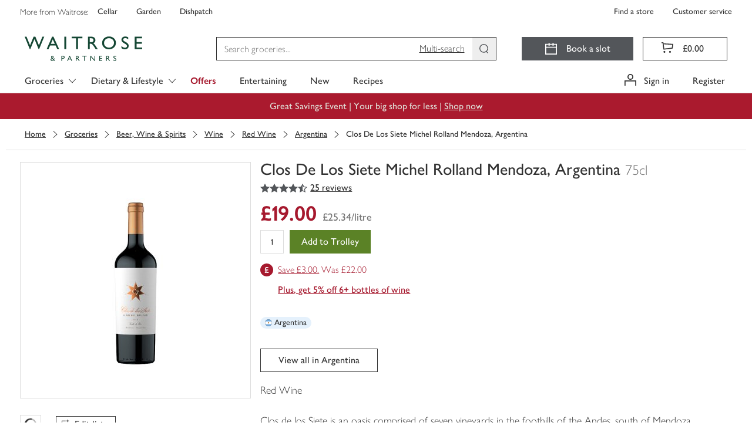

--- FILE ---
content_type: application/x-javascript; charset=utf-8
request_url: https://f.monetate.net/trk/4/s/a-18da6672/p/waitrose.com/87843172-0?mr=t1768572352&mi=%275.1980389916.1768731088197%27&cs=!t&e=!(viewPage,gt)&pt=unknown&pc=!(no_search_count)&r=%27%27&sw=1280&sh=720&sc=24&j=!f&tg=!(!(39920))&u=%27https://www.waitrose.com/ecom/products/clos-de-los-siete-michel-rolland-mendoza-argentina/061533-31180-31181%27&fl=!f&hvc=!t&eoq=!t
body_size: 892
content:
monetate.r4("87843172-0",[{"args":[1768731093.160012],"op":"sst"},{"args":[],"actionId":5572835,"op":"nop"},{"args":[],"actionId":5255606,"op":"nop"},{"args":[],"actionId":5263882,"op":"nop"},{"args":[[{"split":"Experiment","reports":[264,4972,5252],"id":2003622,"key":"Data-Collector-All-Visitors_2003622","variant_id":2514713},{"split":"Experiment","reports":[264,4972,5252],"id":1899106,"key":"MT-Open-To-All_1899106","variant_id":2374535},{"split":"Control","reports":[264,4972,5252],"id":1898833,"key":"MT-Desktop-A/A_1898833","variant_id":2374021},{"split":"Experiment","reports":[264,4972,5252],"id":1901708,"key":"MT-Desktop-A/A-After_1901708","variant_id":2378017}]],"op":"sr2"},{"eventId":97254,"args":[],"op":"trackAlways"},{"eventId":136348,"args":["mt.bananatestv3"],"op":"trackApi"},{"eventId":136509,"args":["mt.pepsicobanner"],"op":"trackApi"},{"eventId":136903,"args":["#monetate_selectorHTML_1192409_0 > div > a:nth-child(3) > img"],"op":"trackClick"},{"eventId":136905,"args":["#monetate_selectorHTML_1192409_0 > div > a:nth-child(4) > img"],"op":"trackClick"},{"eventId":137833,"args":["POCA-1496-selectDeselectVoucherClick"],"op":"trackApi"},{"eventId":140590,"args":["article[data-product-pod-type=\"sponsored\"]"],"op":"trackClick"},{"eventId":141339,"args":["mt.health2025"],"op":"trackApi"},{"eventId":141366,"args":["mt.plantvarietybadges"],"op":"trackApi"},{"eventId":145671,"args":["MT.Book Slot"],"op":"trackApi"},{"eventId":147344,"args":["[data-analytics-id=\"_content_waitrosegroceriescms_en_library_productGrid_static-trading-pod_2025_campaigns_father-s-day_tm-1326907-may25-fathersday-tipples_jcr_content_library-par_referenced-component\"]"],"op":"trackClick"},{"eventId":151344,"args":["mt.milk"],"op":"trackApi"},{"eventId":152141,"args":["mt.chicken25"],"op":"trackApi"},{"eventId":153265,"args":["mt.duchy"],"op":"trackApi"},{"eventId":153266,"args":["mt.christmas25"],"op":"trackApi"},{"eventId":154359,"args":["mt.No1"],"op":"trackApi"},{"eventId":154377,"args":[],"op":"nop"},{"eventId":154728,"args":["marketing-prefs-changed"],"op":"trackApi"},{"eventId":154729,"args":["marketing-prefs-waitrose-opt-in"],"op":"trackApi"},{"eventId":154730,"args":["marketing-prefs-waitrose-opt-out"],"op":"trackApi"},{"eventId":154731,"args":["marketing-prefs-mywaitrose-opt-in"],"op":"trackApi"},{"eventId":154733,"args":["marketing-prefs-johnlewis-opt-in"],"op":"trackApi"},{"eventId":154734,"args":["marketing-prefs-johnlewis-opt-out"],"op":"trackApi"},{"eventId":154735,"args":["marketing-prefs-johnlewisfinancialservices-opt-in"],"op":"trackApi"},{"eventId":154736,"args":["marketing-prefs-johnlewisfinancialservices-opt-out"],"op":"trackApi"},{"eventId":154737,"args":["marketing-prefs-all-opt-in"],"op":"trackApi"},{"eventId":154738,"args":["marketing-prefs-all-opt-out"],"op":"trackApi"},{"eventId":154732,"args":["marketing-prefs-mywaitrose-opt-out"],"op":"trackApi"},{"eventId":155095,"args":[],"op":"nop"},{"eventId":155737,"args":["mt.hasJustLoggedIn"],"op":"trackApi"}]);

--- FILE ---
content_type: text/javascript
request_url: https://www.waitrose.com/ecom/assets/mfe/common/7100.ef1c9994cc2362da5619.js
body_size: 482
content:
"use strict";(self.__COMMON_LOADED_CHUNKS__=self.__COMMON_LOADED_CHUNKS__||[]).push([[7100],{4719:function(t,r,e){e.r(r),e.d(r,{HeartInactive:function(){return l}});var n=e(1203),a=e(2434),c=function(){return c=Object.assign||function(t){for(var r,e=1,n=arguments.length;e<n;e++)for(var a in r=arguments[e])Object.prototype.hasOwnProperty.call(r,a)&&(t[a]=r[a]);return t},c.apply(this,arguments)},l=(0,a.S)(function(t){return n.createElement("svg",c({},t,{viewBox:"0 0 20 20",xmlns:"http://www.w3.org/2000/svg"}),n.createElement("path",{fill:"currentColor",d:"M11.05 17.02c1.01-.76 2.09-1.62 3.05-2.54 2.68-2.54 4.3-4.98 4.3-6.98 0-2.64-1.67-4.21-3.87-4.21a4.3 4.3 0 0 0-3.75 2.32l-.75 1.4-.7-1.4a4.04 4.04 0 0 0-3.7-2.32c-2.2 0-3.86 1.57-3.86 4.21 0 .38.05.76.16 1.2.48 1.78 1.98 3.78 4.13 5.78.96.92 2.04 1.78 3.06 2.54.32.27.64.48.96.7.27-.22.59-.43.97-.7Zm3.48-15.35C17.6 1.67 20 3.94 20 7.5c0 2.6-1.82 5.36-4.83 8.17a29.98 29.98 0 0 1-4.29 3.4c-.1.06-.21.16-.32.22-.05.05-.05.05-.1.05l-.49.33-.43-.27a2.02 2.02 0 0 0-.42-.27l-1.08-.76a36.36 36.36 0 0 1-3.21-2.65C2.47 13.5.8 11.3.2 9.18A5.62 5.62 0 0 1 0 7.56c.16-3.62 2.57-5.9 5.63-5.9 1.72 0 3.38.7 4.5 2.11a5.64 5.64 0 0 1 4.4-2.1Z"}))})}}]);
//# sourceMappingURL=7100.ef1c9994cc2362da5619.js.map

--- FILE ---
content_type: text/javascript
request_url: https://www.waitrose.com/ecom/assets/mfe/common/footerFragment.b8d0469a1228328e95f9.js
body_size: 10971
content:
!function(){var e,t,a,n,r,o={1046:function(e,t,a){"use strict";let n;a.d(t,{v:function(){return r}}),n=a(312).A.clientSideLogging.enabled?console:{debug:()=>{},info:()=>{},warn:()=>{},error:()=>{}};const r={debug:n.debug,info:n.info,warn:n.warn,error:n.error,fatal:n.error}},1203:function(e,t,a){e.exports=a(6203)(540)},1810:function(e,t,a){"use strict";a.d(t,{w:function(){return n}}),a(2585),a(8938);const n="undefined"!=typeof window},3348:function(e,t,a){var n={"./Add.js":[8478,8478],"./AddBold.js":[7425,7425],"./Amex.js":[8942,8942],"./Argentina.js":[9416,9416],"./Armenia.js":[6214,6214],"./ArrowLeft.js":[7021,7021],"./ArrowRight.js":[7948,7948],"./Australia.js":[7615,7615],"./Austria.js":[9770,9770],"./AwardWinning.js":[5170,5170],"./Barcode.js":[3753,3753],"./Basket.js":[6163,6163],"./BasketSolid.js":[8840,8840],"./Bin.js":[4536,4536],"./Book.js":[5744,5744],"./Bookmark.js":[785,785],"./BookmarkSolid.js":[1445,3826],"./British.js":[1826,1826],"./Burger.js":[3024,3024],"./Calendar.js":[2775,2775],"./CalendarBooked.js":[3115,3115],"./California.js":[3395,3395],"./Canada.js":[7671,7671],"./Chef.js":[2597,2597],"./ChevronDown.js":[8890],"./ChevronDownBold.js":[2085,2085],"./ChevronLeft.js":[6771],"./ChevronLeftBold.js":[8284,8284],"./ChevronRight.js":[2778],"./ChevronRightBold.js":[1621,1621],"./ChevronUp.js":[2419],"./ChevronUpBold.js":[1468,1468],"./Chile.js":[5932,5932],"./CircleAdd.js":[8038,8038],"./Clock.js":[5151,5151],"./Close.js":[1493,1493],"./Comments.js":[7111,7111],"./CopyToClipboard.js":[1559,1559],"./CreditCardCVV.js":[5385,5385],"./CreditCardFront.js":[2007,2007],"./Document.js":[2712,2712],"./DocumentAdd.js":[9497,9497],"./DocumentBookslot.js":[7461,7461],"./DocumentShopPrevious.js":[7533,7533],"./DocumentSuccess.js":[9217,9217],"./Download.js":[4225,4225],"./EditNotesAdd.js":[5093,5093],"./EditNotesAdded.js":[7704,7704],"./Elipsis.js":[3760,3760],"./Email.js":[6149,6149],"./England.js":[3276,3276],"./Eye.js":[3668,3668],"./EyeClosed.js":[5376,5376],"./Facebook.js":[858,8477],"./FavouriteActive.js":[1380,1380],"./FavouriteInactive.js":[9431,9431],"./Filter.js":[5311,5311],"./France.js":[6778,6778],"./Georgia.js":[6617,6617],"./Germany.js":[8940,8940],"./GiftCard.js":[5981,5981],"./Google.js":[4526,4526],"./Greece.js":[745,3126],"./HeartActive.js":[2635,2635],"./HeartInactive.js":[4719,7100],"./HeartSelected.js":[4472,3893,4472],"./Help.js":[3138,3138],"./Home.js":[2058,2058],"./Hungary.js":[5631,5631],"./Image.js":[720,720],"./India.js":[1394,1394],"./Information.js":[8695,8695],"./Instagram.js":[1049,1049],"./Israel.js":[3941,3941],"./Italy.js":[8998,8998],"./Jersey.js":[7285,7285],"./Lebanon.js":[3072,3072],"./List.js":[7173,7173],"./Loader.js":[3274,3274],"./LockClosed.js":[2442,2442],"./LockOpen.js":[9398,9398],"./Macedonia.js":[1112,1112],"./Maestro.js":[4152,4152],"./Mastercard.js":[5893,5893],"./Minus.js":[7413,7413],"./MinusBold.js":[7102,7102],"./Moldova.js":[7321,7321],"./MyWaitrose.js":[1733,3893,1733],"./NewPartnershipCard.js":[7809,3893,7809],"./NewZealand.js":[9390,9390],"./Notification.js":[2758,2758],"./OpenLink.js":[9089],"./PartnershipCard.js":[8007,8007],"./Pause.js":[8727,8727],"./Pen.js":[8453,834],"./Phone.js":[2401,2401],"./Pin.js":[5790,5790],"./Pinterest.js":[4919,4919],"./Play.js":[767,767],"./Portugal.js":[5987,5987],"./Pound.js":[2099,2099],"./Present.js":[3642,3642],"./Print.js":[6866,6866],"./RemoveOutline.js":[3587,3587],"./RemoveSolid.js":[9742,9742],"./Returns.js":[9370,9370],"./Romania.js":[2886,2886],"./Search.js":[1273,1273],"./SearchClear.js":[4516,4516],"./SearchList.js":[5165,5165],"./Sharing.js":[1913,1913],"./SignOut.js":[9318,9318],"./Slovenia.js":[6842,6842],"./SouthAfrica.js":[5562,5562],"./Spain.js":[2688,2688],"./StarHalfSelected.js":[2173,2173],"./StarSelected.js":[6356,6356],"./StarUnselected.js":[9731,9731],"./StepCheckerActive.js":[2854,3893,2854],"./StepCheckerInactive.js":[4029,3893,4029],"./StepCheckerIncomplete.js":[5340,5340],"./Success.js":[8610,8610],"./SuccessSolid.js":[3879,3879],"./Swap.js":[1074,1074],"./Thumbnails.js":[7468,7468],"./ThumbsDown.js":[5928,5928],"./ThumbsUp.js":[7437,7437],"./Tick.js":[5488,5488],"./TrolleyActive.js":[7802,7802],"./TrolleyClear.js":[9791,9791],"./TrolleyInactive.js":[8281,8281],"./Turkey.js":[1983,1983],"./Twitter.js":[946,946],"./UnitedStates.js":[9992,9992],"./Upload.js":[9744,9744],"./User.js":[4530,4530],"./Van.js":[604,604],"./VanSolid.js":[1165,1165],"./Visa.js":[8856,8856],"./Voice.js":[5351,5351],"./Voucher.js":[2431,2431],"./Vouchers.js":[4826,4826],"./WaitroseW.js":[8350,8350],"./Wales.js":[6929,6929],"./Warning.js":[1813,1813],"./WarningTriangle.js":[6901,6901],"./Whatsapp.js":[1323,1323],"./WifiActive.js":[1190,1190],"./WifiInactive.js":[2765,2765],"./X.js":[6207,1445],"./Youtube.js":[8016,8016]};function r(e){if(!a.o(n,e))return Promise.resolve().then(function(){var t=new Error("Cannot find module '"+e+"'");throw t.code="MODULE_NOT_FOUND",t});var t=n[e],r=t[0];return Promise.all(t.slice(1).map(a.e)).then(function(){return a(r)})}r.keys=function(){return Object.keys(n)},r.id=3348,e.exports=r},5132:function(e,t,a){"use strict";var n=a(7225),r=a(1203),o=a(5338),s=a(3433),c=a(170),i=a(3490),l=a(2312),d=a(6759),f=a(8149),u=a(6241),m=a(851),b=a(1145),p=a(5640),j=a(6315),h=a(7911),_=a(5556),g=a.n(_),v=a(6942),y=a.n(v),k=a(2419);const E=e=>t=>t**e,C=e=>t=>1-Math.abs((t-1)**e),N=e=>t=>t<.5?E(e)(2*t)/2:C(e)(2*t-1)/2+.5,w={linear:N(1),inQuad:E(2),outQuad:C(2),inOutQuad:N(2),inCubic:E(3),outCubic:C(3),inOutCubic:N(3),inQuart:E(4),outQuart:C(4),inOutQuart:N(4),inQuint:E(5),outQuint:C(5),inOutQuint:N(5)},O=()=>{window.document.body.tabIndex=-1,window.document.body.focus({preventScroll:!0})},S=()=>{(e=>{let{actuator:t,end:a,start:n,target:r}=e;return(e=>{let{actuator:t,duration:a=1e3,easing:n=w.inOutCubic,end:r=100,start:o=0,target:s}=e;const c=r-o;let i=null;const l=e=>window.requestAnimationFrame(r=>{null===i&&(i=r);const d=r-i,f=Math.min(d/a,1),u=Math.round(o+c*n(f));t(u,s),f<1?l(e):e()});return new Promise(e=>l(e))})({actuator:t,duration:600,easing:w.outCubic,end:a,start:n,target:r})})({actuator:e=>window.scrollTo(0,e),end:0,start:window.pageYOffset}).finally(()=>{setTimeout(O,0)})};var A="active___lPJ51_common";function T(){return T=Object.assign?Object.assign.bind():function(e){for(var t=1;t<arguments.length;t++){var a=arguments[t];for(var n in a)({}).hasOwnProperty.call(a,n)&&(e[n]=a[n])}return e},T.apply(null,arguments)}const L={"data-actiontype":"redirect","data-origincomponent":"BackToTop","data-shortdescription":"Goes to the top of the page"},P=e=>{e.stopPropagation(),S()},D=e=>{let{visiblePosition:t}=e;const{scrolled:a}=(e=>{const[t,a]=(0,r.useState)(!1),n=()=>{const t=window.scrollY;a(t>=e)};return(0,r.useEffect)(()=>(window.addEventListener("scroll",n),()=>{window.removeEventListener("scroll",n)}),[]),{scrolled:t}})(t);return r.createElement("div",{className:y()("backToTop____x0s2_common",{[A]:a})},r.createElement("button",T({className:"button___T9mPw_common",onClick:P,type:"button","aria-label":"Back to top"},L),r.createElement(k.ChevronUp,{className:"icon___A88aw_common",size:"small"})))};D.propTypes={visiblePosition:g().number},D.defaultProps={visiblePosition:600};var x=D,$=a(214),B=a(8999),M={gtm:"gtm___M9D4b_common"};const I=e=>{let t=e||[];return t.constructor!==Array&&(t=[t]),[M.gtm].concat(t).join(" ")},R=e=>{let{actionType:t,ariaLabel:a,children:n,classNames:o,customData:s,disableAccessibility:c,gtmDescription:i,originComponent:l,shortDescription:d,tabIndex:f}=e;const u=r.Children.map(n,e=>{if(e.type.name&&"constructor"!==(e.type.name||"").toLowerCase()&&!["Link","Button"].includes(e.type.name)&&!(e.to&&e.className&&e.className.includes("link")))return e;const n={"data-customdata":s&&"string"!=typeof s?JSON.stringify(s):s,"data-actiontype":t,"data-origincomponent":l,"data-shortdescription":d};return c||(n["aria-label"]=a||d),f&&(n.tabIndex=f),r.cloneElement(e,n)});return r.createElement("div",{"data-gtm":i||"inner element mapped for GTM",className:I(o)},u)};R.propTypes={actionType:g().oneOf(["book","close","edit","filter","insert","list","next","open","previous","redirect","remove","reset","search"]),ariaLabel:g().string,children:g().oneOfType([g().arrayOf(g().node),g().node]).isRequired,classNames:g().oneOfType([g().array,g().string]),customData:g().oneOfType([g().object,g().string]),disableAccessibility:g().bool,gtmDescription:g().string,originComponent:g().string,shortDescription:g().string.isRequired,tabIndex:g().string},R.defaultProps={disableAccessibility:!1,customData:"",actionType:void 0,ariaLabel:void 0,classNames:void 0,gtmDescription:void 0,originComponent:void 0,tabIndex:void 0};var F=R,H=a(312);const G=(0,r.memo)(e=>{let{data:t,data:{copyright:a,mhra:n={}}}=e;return r.createElement("div",{className:"badges___Z5QmO_common"},r.createElement("div",{className:"logoWrapper___ojb2u_common"},r.createElement("span",{className:"logo___kAJtZ_common"},r.createElement($.g,{optimised:!0,width:100})),r.createElement("small",{className:"copyright___xYWNR_common"},a)),(e=>e.mhra&&e.mhra.href&&e.mhra.src)(t)&&r.createElement("div",{className:"mhra___lYi_n_common"},r.createElement("span",{id:"mhra-label",className:"mhraLabel___orszq_common"},n.alt),r.createElement(F,{actionType:"redirect",originComponent:"footer link",shortDescription:`footer link: ${n.alt}`},r.createElement(B.Y,{underline:!1,href:n.href,"aria-labelledby":"mhra-label",className:"verifyLink___aluac_common"},r.createElement("img",{loading:"lazy",src:`${H.A.cfDomain}${n.src}`,alt:n.alt})))))});G.propTypes={data:g().shape({copyright:g().string,mhra:g().shape({alt:g().string,href:g().string,src:g().string})})},G.defaultProps={data:{}},G.displayName="FooterBadges";var U=G,q=a(7602),W=a(9089),Y="linkSection___rV76H_common";const Q=["Cellar","Florist","Gifts","Garden"],V=e=>{if(!Q.includes(e.title))return e.href;const[t,a]=e.href.split("?"),n=new URLSearchParams(a);return n.get("utm_campaign")||(n.set("utm_campaign","footer_link"),n.set("utm_content",e.title.toLowerCase()),n.set("utm_source","waitrose.com"),n.set("utm_medium","referral")),`${t}?${n.toString()}`},z=e=>{let{accordion:t,classesToAdd:a,section:{links:n,title:o}}=e;const s={title:o,id:o.toLowerCase()},c=n?n.map((e,t)=>{const a={actionType:"redirect",originComponent:"footer link",shortDescription:`footer link: ${o}: ${e.title}`,key:`footer-${o.replace(/\s+/g,"-").toLowerCase()}-${t}`,classNames:["footerLinkGroup___RU3uD_common"]},n={className:"footerLink___jYRNM_common",href:V(e),target:e.popup?"_blank":"_self"};return r.createElement(F,a,r.createElement("a",n,r.createElement("span",null,e.title),e.popup&&r.createElement(W.OpenLink,{className:"openlink___CI7rk_common",size:"xsmall",title:"Opens in new window"})))}):null;return t?r.createElement(q.A,s,c):r.createElement("div",{className:a?`${Y} ${a}`:Y},r.createElement("h3",{className:"linkSectionTitle___vomw5_common"},o),c)};z.propTypes={accordion:g().bool,classesToAdd:g().string,section:g().object.isRequired},z.defaultProps={accordion:!1,classesToAdd:""},z.displayName="FooterLinkList";var J=z;const K=e=>{let{data:t}=e;return r.createElement("div",{className:"siteLinks____DmQP_common","data-testid":"site-links"},void 0!==t.links&&null!==t.links&&t.links.map((e,t)=>{const a={actionType:"redirect",originComponent:"footer link",shortDescription:`footer link: site links: ${e.title}`,key:`footer-site-links-${t}`},n={alt:e.title,className:"link___K94l6_common",href:e.href,target:e.popup?"_blank":"_self","data-testid":"site-link"};return r.createElement(F,a,r.createElement("a",n,r.createElement("span",null,e.title)))}))};K.propTypes={data:g().shape({links:g().arrayOf(g().shape({title:g().string,href:g().string,popup:g().bool}))})},K.defaultProps={data:null},K.displayName="SiteLinks";var X=K,Z=a(1046),ee=a(7577);class te extends r.Component{constructor(e){super(e),this.state={hasError:!1}}static getDerivedStateFromError(){return{hasError:!0}}componentDidCatch(e,t){const{section:a}=this.props;Z.v.error({payload:{message:`Error boundary ${a}: ${e?.message}`,info:t,section:a}})}render(){const{hasError:e}=this.state,{children:t,errorComponent:a}=this.props;return e?a||null:t}}te.propTypes={children:(0,_.oneOfType)([_.element,(0,_.arrayOf)(_.element)]).isRequired,errorComponent:(0,_.oneOfType)([_.element,(0,_.arrayOf)(_.element)]),section:_.string.isRequired},te.defaultProps={errorComponent:null};var ae=a(1810);const ne=e=>{let{name:t,className:n,size:o}=e;const s=(0,r.useMemo)(()=>{if(ae.w&&t){const e=function(e,t){return r.lazy(()=>e().then(e=>({default:e[t]})))}(()=>a(3348)(`./${t}.js`),t);return()=>r.createElement(te,{section:`LazyIcon ${t}`},r.createElement(r.Suspense,{fallback:null},r.createElement(e,{className:n,size:o})))}return()=>null},[t,n,o]);return r.createElement(s,null)};function re(){return re=Object.assign?Object.assign.bind():function(e){for(var t=1;t<arguments.length;t++){var a=arguments[t];for(var n in a)({}).hasOwnProperty.call(a,n)&&(e[n]=a[n])}return e},re.apply(null,arguments)}const oe=e=>{let{className:t,data:a}=e;const{links:n,title:o}=a;return r.createElement("div",{className:y()(t,"socialLinks___dBrYM_common")},r.createElement(h.Ay,{element:"h3",className:"socialSectionTitle___lc8ed_common"},o),n.map((e,t)=>{const{href:a,popup:n,title:s,type:c}=e,i={"data-actiontype":"redirect","data-origincomponent":"footer link","data-shortdescription":`footer link: ${o}: ${s}`,"aria-label":`Follow us on ${s}`,className:"socialLink___DpJ1c_common",href:a,key:`footer-${s.toLowerCase()}-soc-${t}`,rel:n?"noopener noreferrer":null,target:n?"_blank":"_self",title:s},l=(e=>{switch(e){case"facebook":return"Facebook";case"instagram":return"Instagram";case"pinterest":return"Pinterest";case"x":return"X";case"youtube":return"Youtube";default:return null}})(c);return r.createElement(B.Y,re({},i,{underline:!1}),l&&r.createElement(ne,{name:l}),r.createElement("span",{className:"socialLinkText___HlYB3_common"},s))}))};oe.propTypes={className:g().string,data:g().shape({links:g().arrayOf(g().shape({href:g().string,popup:g().bool,title:g().string,type:g().string})),title:g().string}).isRequired},oe.defaultProps={className:""},oe.displayName="SocialLinks";var se=oe,ce=a(4027),ie=a(238),le="icon___KdJvX_common";function de(){return de=Object.assign?Object.assign.bind():function(e){for(var t=1;t<arguments.length;t++){var a=arguments[t];for(var n in a)({}).hasOwnProperty.call(a,n)&&(e[n]=a[n])}return e},de.apply(null,arguments)}const fe=e=>{let{className:t,data:a}=e;const{links:n,title:o}=a;return r.createElement("div",{className:y()(t,"appLinks___SZsa8_common")},r.createElement(h.Ay,{element:"h3",className:"appsSectionTitle___itYJA_common"},o),n.map((e,t)=>{const{href:a,popup:n,title:s,type:c}=e,i={"data-actiontype":"redirect","data-origincomponent":"footer link","data-shortdescription":`footer link: ${o}: ${s}`,"aria-label":`Find our app on the ${s}`,className:"appLink___u89dT_common",href:a,key:`footer-${s.toLowerCase()}-soc-${t}`,target:n?"_blank":"_self",title:s};return r.createElement(B.Y,de({underline:!1,"data-testid":c,className:le},i),(e=>{switch(e){case"App Store":return r.createElement(ce.A,{className:le});case"Google Play":return r.createElement(ie.A,{className:le});default:return null}})(c))}))};fe.propTypes={className:g().string,data:g().shape({links:g().arrayOf(g().shape({href:g().string,popup:g().bool,title:g().string,type:g().string})),title:g().string}).isRequired},fe.defaultProps={className:""},fe.displayName="AppLinks";var ue=fe,me=a(6647),be=a(724),pe=a(4802),je=a.n(pe);const he=parseInt(void 0,10),_e=!Number.isNaN(he)&&he>0?he:6e4,ge=new Map;setInterval(()=>(e=>{const t=(new Date).getTime(),a=[];e.forEach((n,r)=>{const o=((e,t)=>Object.keys(e).reduce((a,n)=>e[n].expires<=t?a:{...a,[n]:e[n]},null))(n,t);o?e.set(r,o):a.push(r)}),a.forEach(t=>e.delete(t))})(ge),_e);const ve=(0,be.A)(H.A.services.search.path);class ye extends me.ServiceClient{async getResults(e,t){const a=await async function(e,t){let{maxAge:a=1e4,onCacheHit:n,onCallThrough:r,dependencies:o}=arguments.length>2&&void 0!==arguments[2]?arguments[2]:{};const s=je()(o||t),c=(new Date).getTime(),i=ge.get(e)||{};if(!i[s]||i[s].expires<=c){const n=await e(...t);return ge.set(e,{...ge.get(e),[s]:{expires:c+a,value:n}}),r&&r({expires:c+a,value:n}),n}return n&&n(i[s]),i[s].value}(this.httpClient.get,[e,{headers:{Authorization:"Bearer unauthenticated",breadcrumb:H.A.applicationName,...t&&{"x-kept-unauthenticated":"true"}}}],{maxAge:6e4,onCacheHit:()=>Z.v.info({payload:{message:"Search Results loaded from cache",service:"search"}}),onCallThrough:e=>{let{value:t}=e;t?.error?(0,ee.V$)({payload:{duration:t?.duration,service:"search",url:ve,message:`Error loading search: ${t?.error.message}`,httpStatus:String(t?.status),httpStatusCode:t?.status}}):(0,ee.Hc)({payload:{duration:t?.duration,service:"search",url:ve,message:`Search Results loaded from server, request took ${t?.duration}ms`,httpStatus:String(t?.status),httpStatusCode:t?.status}})}});return{results:a.data||null,error:a.error?{message:a.error.message}:void 0}}}var ke=new ye(ve),Ee="linksLists___gGvb7_common",Ce="noPrint___vBI2v_common";const Ne=new b.A,we=()=>{const{preloadedData:e}=(()=>{const e=(0,r.useContext)(d.u);if(void 0===e)throw new Error("usePreloadedData must be used within a PreloadedDataProvider");return e})(),[t,a]=(0,r.useState)(e?.footerContent?.results);if((0,r.useEffect)(()=>{void 0===e?.footerContent?.results&&(async e=>ke.getResults("taxonomy/footer",e))("true"===Ne.get("X-Has-Token-Session",{doNotParse:!0})).then(e=>{a(e.results)})},[e?.footerContent?.results,a]),!t)return null;const{support:n,about:o,shops:s,social:c,apps:i,site:l}=t;return r.createElement("div",{className:"footer___cy8Gy_common"},r.createElement(p.n,null,r.createElement(h.Ay,{element:"h2",className:"srOnly___SmFgA_common"},"Footer"),r.createElement(j.m,{"data-testid":"small-layout",className:`${Ee} ${Ce}`},n&&r.createElement(J,{section:n,accordion:!0}),o&&r.createElement(J,{section:o,accordion:!0}),s&&r.createElement(J,{section:s,accordion:!0})),r.createElement(j.m,{"data-testid":"large-layout",className:`${Ee} large___DOqL1_common ${Ce}`},n&&r.createElement(J,{section:n}),o&&r.createElement(J,{section:o}),s&&r.createElement(J,{section:s}),r.createElement("div",null,c&&r.createElement(se,{data:c}),i&&r.createElement(ue,{data:i}))),l&&r.createElement(X,{className:Ce,data:l}),c&&r.createElement(se,{className:"mobileSocialLinks___yfMSb_common",data:c}),i&&r.createElement(ue,{className:"mobileAppLinks___rlksy_common",data:i}),r.createElement(U,{data:t}),r.createElement(x,null)))};we.displayName="SiteFooter";var Oe=we,Se=a(5658);const Ae=(0,u.A)("footer");(0,n.ai)(()=>{(0,o.createRoot)(document.getElementById("common-footer-root"),{identifierPrefix:`${m.A.footer.identifier}-`}).render(r.createElement(s.Kd,null,r.createElement(c.AnalyticsProvider,{initialEvents:window.__WTR_COMMON__?.footer?.analytics,analytics:(0,l.P)()},r.createElement(i._x,{experimentsContext:Ae?.experimentsContext},r.createElement(f.A,{preloadedData:Ae},r.createElement(Oe,null))))))},{namespace:"common-footer",chunkLoadingGlobal:Se.CHUNK_LOADING_GLOBAL})},6203:function(e){"use strict";e.exports=wtr_shared_19_2_11}},s={};function c(e){var t=s[e];if(void 0!==t)return t.exports;var a=s[e]={exports:{}};return o[e].call(a.exports,a,a.exports,c),a.exports}c.m=o,c.amdO={},e=[],c.O=function(t,a,n,r){if(!a){var o=1/0;for(d=0;d<e.length;d++){a=e[d][0],n=e[d][1],r=e[d][2];for(var s=!0,i=0;i<a.length;i++)(!1&r||o>=r)&&Object.keys(c.O).every(function(e){return c.O[e](a[i])})?a.splice(i--,1):(s=!1,r<o&&(o=r));if(s){e.splice(d--,1);var l=n();void 0!==l&&(t=l)}}return t}r=r||0;for(var d=e.length;d>0&&e[d-1][2]>r;d--)e[d]=e[d-1];e[d]=[a,n,r]},c.n=function(e){var t=e&&e.__esModule?function(){return e.default}:function(){return e};return c.d(t,{a:t}),t},a=Object.getPrototypeOf?function(e){return Object.getPrototypeOf(e)}:function(e){return e.__proto__},c.t=function(e,n){if(1&n&&(e=this(e)),8&n)return e;if("object"==typeof e&&e){if(4&n&&e.__esModule)return e;if(16&n&&"function"==typeof e.then)return e}var r=Object.create(null);c.r(r);var o={};t=t||[null,a({}),a([]),a(a)];for(var s=2&n&&e;("object"==typeof s||"function"==typeof s)&&!~t.indexOf(s);s=a(s))Object.getOwnPropertyNames(s).forEach(function(t){o[t]=function(){return e[t]}});return o.default=function(){return e},c.d(r,o),r},c.d=function(e,t){for(var a in t)c.o(t,a)&&!c.o(e,a)&&Object.defineProperty(e,a,{enumerable:!0,get:t[a]})},c.f={},c.e=function(e){return Promise.all(Object.keys(c.f).reduce(function(t,a){return c.f[a](e,t),t},[]))},c.u=function(e){return 4536===e?"4536.8d23859757b5d7ae537f.js":3024===e?"3024.94ddfe2c72af4164bf1f.js":2775===e?"2775.735e4dd89754b72f3204.js":3115===e?"3115.10aedd94a49c04ce59f9.js":8284===e?"8284.624af6cc249cc01d3666.js":1621===e?"1621.6857abd15b629739a640.js":1493===e?"1493.324500a889555dcb13ee.js":2712===e?"2712.b765365c1f2ecc4e861b.js":9497===e?"9497.2e1267418ed8e4e76839.js":7100===e?"7100.ef1c9994cc2362da5619.js":3893===e?"3893.dc54a9d9d51d85028f93.js":2058===e?"2058.712b2e2f799fc77638af.js":8695===e?"8695.f4709788fd480d5f2908.js":1733===e?"1733.39706a827c5611ee5cce.js":834===e?"834.e6a91448c48b8c2902a5.js":3587===e?"3587.bf6ac8b1bd3b48587392.js":1273===e?"1273.d2cb9e50c26e4dd32c61.js":9318===e?"9318.28a6578ff5d0316f6c7f.js":8610===e?"8610.655b62cf10367e99c396.js":7468===e?"7468.c502b3546e9b46e79c12.js":7802===e?"7802.4dc5fa6fff8aba10e303.js":8281===e?"8281.da676eec9bb4d4d788eb.js":4530===e?"4530.6a45047a95f4eb79353f.js":604===e?"604.b3ef0b500becd9fadf01.js":1813===e?"1813.e875c5b081a303a0fcf9.js":6901===e?"6901.eecead5e7bc9755884ec.js":"chunk."+e+"."+{720:"3ef41a7af03d20f249e4",767:"fab1cc7138d18895283e",785:"1ffec2436118a40ef0f0",946:"8b0d54e2044625b6fee0",1049:"60138be3a49452f8ba8f",1074:"dc569f495316760618c9",1112:"36404c9fdfb314b4c004",1165:"ec999a2768f3398c4478",1190:"3dc573262bb0852bf764",1323:"c64ba6037a600bc19e93",1380:"6455527740b121b885aa",1394:"df32fb000b3ca09f0db6",1445:"f5d5db6322b9500b21cb",1468:"b7803c4d2d8380c96a6f",1559:"45ad7b7eea5197e646ee",1826:"009ab5505d4c4e61b0cd",1913:"09d61113db84fa00e693",1983:"855576412e6b3cb58fa5",2007:"acf9958a027855de10e8",2085:"2a821a1dd2af8a5dfed2",2099:"119fad8696759e5cf66d",2173:"536cd44bb607e2ee1d6d",2401:"32ec616262f2ef6734af",2431:"d6249b76d365abab5c67",2442:"237ddda100d89c9e67cf",2597:"65c0af53a6da41af7e97",2635:"7c645dcdadb7c59b04a6",2688:"d35819a649bb85e6710b",2758:"e1e4ac037bb34bc74512",2765:"7598f210cb8bb3886f0d",2854:"528190b15fc59bb47bd4",2886:"3444c6ea225e27fb98aa",3072:"ad31707d905b1b7f6ac7",3126:"9edbec4275c4015d36eb",3138:"8f29f4ffc658af963787",3274:"b1d907fea0a26936d670",3276:"01ce3dbc241405458eba",3395:"d631e09aa1decb1113ca",3642:"0364677ade55c5aac202",3668:"9cd133d2502d8eb4dfa5",3753:"dde734cba728edace697",3760:"c0d549dc06818979bb0b",3826:"79fed041f3fd517079cf",3879:"45a0dae758d80ac652da",3941:"0703c18c31c1c62a360a",4029:"4bd97121db81b0b32ab7",4152:"9508df11969694cb955d",4225:"4fed9b1358140181f416",4472:"bc9ffcd8bb26f68bfb86",4516:"2042072b9ecc8a845b42",4526:"cb4b8748d40d1cd5e6be",4826:"034922e945dce7290d68",4919:"b2d3f182398fce86d247",5093:"adec6ef378f0438c9962",5151:"5dffd14c321b04d7f462",5165:"1d7108613b31e5df1ddd",5170:"7510a594cf92db062caa",5311:"3c1b0c23d6d7e23f6846",5340:"14aaa9a9335cf4dfe250",5351:"f62100156c04e5e32649",5376:"dbdb2534fe90b8c2130a",5385:"3f2b88ae20ee8039871c",5488:"e7b2f90e361ba4e04d80",5562:"9e885514c4fd319bf330",5631:"a042051cfaea03494abb",5744:"e30191eb64b083e15520",5790:"025521ce92f014de9310",5893:"2a76ca6d103970efe7bd",5928:"f103f133edf714409e70",5932:"f3f63c5742f588160c41",5981:"510ad0f939404e3bad1f",5987:"9847eebc7b33ed8acbf5",6149:"dc146fe9df42de669ef5",6163:"4de1752b26501747ac6f",6214:"d3b06d151c68dd29fd5e",6356:"4b31d17f2a8379eff5f8",6617:"5767429f1527de7341a2",6778:"f13a0345a360c0e47855",6842:"7abc9812b71dda98a96c",6866:"3e0b436553ac063de3fd",6929:"7c73149f34cf49e6d1f8",7021:"bf396e7409e1da09dd73",7102:"a0bdb4a5d3422a4715ee",7111:"705b9b492122bb4745bb",7173:"88a5f122be55f07cbf80",7285:"93b0740ecef0a0aed164",7321:"5e4f4467623b6d54e359",7413:"7c2de02411920a22fd2f",7425:"b4a33cd8301187cc0a9e",7437:"9ce4a0e15782e1856294",7461:"65ea90898e02c09e3df6",7533:"ba8bd8c6442a6766e31e",7615:"18c482352443e63033ea",7671:"a3f8228891edd3d5fcc4",7704:"2f4b1b9a17efbbb7a317",7809:"d0741d54ef030bd49650",7948:"febcc4bf10fe9577bbba",8007:"c48583c243ac2f5eae77",8016:"1e1ee7553065214c3fb8",8038:"eef6330b0a2e21627960",8350:"ff364508ce232fd60eb1",8477:"113a2d29b079e79fb5c2",8478:"b14b6ae4e925b876df75",8727:"54b0ef579db0f56052a1",8840:"3ae7a473bc1df51ccd3b",8856:"16b8e2dc3b73721561c3",8940:"4a3e3772025b216fe79b",8942:"b28a40ba51f7b5680a74",8998:"43040d8545c41a427b89",9217:"d4d262028e46135bc54c",9370:"7bb4e347888d0bc83835",9390:"a0481e2da0156e8a7f1d",9398:"fbeb485b7ed53c1f3b81",9416:"7fdb6f776ad0cd0ef852",9431:"53bf5beaa2d63f4a2450",9731:"adb438f4fe6c8f7b439e",9742:"3b936e76470e1d60e5b9",9744:"b003624d6d0c870e1f04",9770:"503ad56d68ae54ec181f",9791:"c05bc37ad734ffe89084",9992:"1088fdbd4620bd687980"}[e]+".js"},c.miniCssF=function(e){return e+".8054576f92cf77b73fbb.css"},c.o=function(e,t){return Object.prototype.hasOwnProperty.call(e,t)},n={},r="wtr-website-common:",c.l=function(e,t,a,o){if(n[e])n[e].push(t);else{var s,i;if(void 0!==a)for(var l=document.getElementsByTagName("script"),d=0;d<l.length;d++){var f=l[d];if(f.getAttribute("src")==e||f.getAttribute("data-webpack")==r+a){s=f;break}}s||(i=!0,(s=document.createElement("script")).charset="utf-8",s.timeout=120,c.nc&&s.setAttribute("nonce",c.nc),s.setAttribute("data-webpack",r+a),s.src=e),n[e]=[t];var u=function(t,a){s.onerror=s.onload=null,clearTimeout(m);var r=n[e];if(delete n[e],s.parentNode&&s.parentNode.removeChild(s),r&&r.forEach(function(e){return e(a)}),t)return t(a)},m=setTimeout(u.bind(null,void 0,{type:"timeout",target:s}),12e4);s.onerror=u.bind(null,s.onerror),s.onload=u.bind(null,s.onload),i&&document.head.appendChild(s)}},c.r=function(e){"undefined"!=typeof Symbol&&Symbol.toStringTag&&Object.defineProperty(e,Symbol.toStringTag,{value:"Module"}),Object.defineProperty(e,"__esModule",{value:!0})},c.p="/ecom/assets/mfe/common/",function(){if("undefined"!=typeof document){var e={6982:0};c.f.miniCss=function(t,a){e[t]?a.push(e[t]):0!==e[t]&&{3893:1}[t]&&a.push(e[t]=function(e){return new Promise(function(t,a){var n=c.miniCssF(e),r=c.p+n;if(function(e,t){for(var a=document.getElementsByTagName("link"),n=0;n<a.length;n++){var r=(s=a[n]).getAttribute("data-href")||s.getAttribute("href");if("stylesheet"===s.rel&&(r===e||r===t))return s}var o=document.getElementsByTagName("style");for(n=0;n<o.length;n++){var s;if((r=(s=o[n]).getAttribute("data-href"))===e||r===t)return s}}(n,r))return t();!function(e,t,a,n,r){var o=document.createElement("link");o.rel="stylesheet",o.type="text/css",c.nc&&(o.nonce=c.nc),o.onerror=o.onload=function(a){if(o.onerror=o.onload=null,"load"===a.type)n();else{var s=a&&a.type,c=a&&a.target&&a.target.href||t,i=new Error("Loading CSS chunk "+e+" failed.\n("+s+": "+c+")");i.name="ChunkLoadError",i.code="CSS_CHUNK_LOAD_FAILED",i.type=s,i.request=c,o.parentNode&&o.parentNode.removeChild(o),r(i)}},o.href=t,document.head.appendChild(o)}(e,r,0,t,a)})}(t).then(function(){e[t]=0},function(a){throw delete e[t],a}))}}}(),function(){var e={6982:0};c.f.j=function(t,a){var n=c.o(e,t)?e[t]:void 0;if(0!==n)if(n)a.push(n[2]);else{var r=new Promise(function(a,r){n=e[t]=[a,r]});a.push(n[2]=r);var o=c.p+c.u(t),s=new Error;c.l(o,function(a){if(c.o(e,t)&&(0!==(n=e[t])&&(e[t]=void 0),n)){var r=a&&("load"===a.type?"missing":a.type),o=a&&a.target&&a.target.src;s.message="Loading chunk "+t+" failed.\n("+r+": "+o+")",s.name="ChunkLoadError",s.type=r,s.request=o,n[1](s)}},"chunk-"+t,t)}},c.O.j=function(t){return 0===e[t]};var t=function(t,a){var n,r,o=a[0],s=a[1],i=a[2],l=0;if(o.some(function(t){return 0!==e[t]})){for(n in s)c.o(s,n)&&(c.m[n]=s[n]);if(i)var d=i(c)}for(t&&t(a);l<o.length;l++)r=o[l],c.o(e,r)&&e[r]&&e[r][0](),e[r]=0;return c.O(d)},a=self.__COMMON_LOADED_CHUNKS__=self.__COMMON_LOADED_CHUNKS__||[];a.forEach(t.bind(null,0)),a.push=t.bind(null,a.push.bind(a))}();var i=c.O(void 0,[1027,9251,4970,4714,3421],function(){return c(5132)});i=c.O(i)}();
//# sourceMappingURL=footerFragment.b8d0469a1228328e95f9.js.map

--- FILE ---
content_type: text/javascript
request_url: https://www.waitrose.com/ecom/assets/mfe/common/chunk.8477.113a2d29b079e79fb5c2.js
body_size: 232
content:
"use strict";(self.__COMMON_LOADED_CHUNKS__=self.__COMMON_LOADED_CHUNKS__||[]).push([[8477],{858:function(t,r,e){e.r(r),e.d(r,{Facebook:function(){return l}});var n=e(1203),o=e(2434),c=function(){return c=Object.assign||function(t){for(var r,e=1,n=arguments.length;e<n;e++)for(var o in r=arguments[e])Object.prototype.hasOwnProperty.call(r,o)&&(t[o]=r[o]);return t},c.apply(this,arguments)},l=(0,o.S)(function(t){return n.createElement("svg",c({},t,{viewBox:"0 0 20 20",xmlns:"http://www.w3.org/2000/svg"}),n.createElement("path",{fill:"currentColor",d:"M11.7222 20V10.8889H14.7778L15.2222 7.33333H11.7222V5.05556C11.7222 4 12 3.33333 13.5 3.33333H15.3889V0.166667C15 0.111111 13.8889 0 12.6111 0C9.88889 0 8.05556 1.66667 8.05556 4.72222V7.33333H5V10.8889H8.05556V20H11.7222Z"}))})}}]);
//# sourceMappingURL=chunk.8477.113a2d29b079e79fb5c2.js.map

--- FILE ---
content_type: text/javascript
request_url: https://www.waitrose.com/ecom/assets/mfe/common/4714.bce743ee0e12baf7fb57.js
body_size: 7527
content:
"use strict";(self.__COMMON_LOADED_CHUNKS__=self.__COMMON_LOADED_CHUNKS__||[]).push([[4714],{238:function(e,t,n){var r=n(1203),o=n(6259);t.A=(0,o.S)(r.createElement("svg",{xmlns:"http://www.w3.org/2000/svg",viewBox:"8 10 140 40"},r.createElement("defs",null,r.createElement("linearGradient",{x1:"31.8",y1:"183.29",x2:"15.02",y2:"166.51",gradientTransform:"matrix(1 0 0 -1 0 202)",gradientUnits:"userSpaceOnUse"},r.createElement("stop",{offset:"0",stopColor:"#00a0ff"}),r.createElement("stop",{offset:".01",stopColor:"#00a1ff"}),r.createElement("stop",{offset:".26",stopColor:"#00beff"}),r.createElement("stop",{offset:".51",stopColor:"#00d2ff"}),r.createElement("stop",{offset:".76",stopColor:"#00dfff"}),r.createElement("stop",{offset:"1",stopColor:"#00e3ff"})),r.createElement("linearGradient",{x1:"43.83",y1:"172",x2:"19.64",y2:"172",gradientTransform:"matrix(1 0 0 -1 0 202)",gradientUnits:"userSpaceOnUse"},r.createElement("stop",{offset:"0",stopColor:"#ffe000"}),r.createElement("stop",{offset:".41",stopColor:"#ffbd00"}),r.createElement("stop",{offset:".78",stopColor:"orange"}),r.createElement("stop",{offset:"1",stopColor:"#ff9c00"})),r.createElement("linearGradient",{x1:"34.83",y1:"169.7",x2:"12.07",y2:"146.95",gradientTransform:"matrix(1 0 0 -1 0 202)",gradientUnits:"userSpaceOnUse"},r.createElement("stop",{offset:"0",stopColor:"#ff3a44"}),r.createElement("stop",{offset:"1",stopColor:"#c31162"})),r.createElement("linearGradient",{x1:"17.3",y1:"191.82",x2:"27.46",y2:"181.66",gradientTransform:"matrix(1 0 0 -1 0 202)",gradientUnits:"userSpaceOnUse"},r.createElement("stop",{offset:"0",stopColor:"#32a071"}),r.createElement("stop",{offset:".07",stopColor:"#2da771"}),r.createElement("stop",{offset:".48",stopColor:"#15cf74"}),r.createElement("stop",{offset:".8",stopColor:"#06e775"}),r.createElement("stop",{offset:"1",stopColor:"#00f076"}))),r.createElement("rect",{x:"10",y:"10",width:"135",height:"40",rx:"5",ry:"5"}),r.createElement("path",{d:"M140 10.8a4.2 4.2 0 0 1 4.2 4.2v30a4.2 4.2 0 0 1-4.2 4.2H15a4.2 4.2 0 0 1-4.2-4.2V15a4.2 4.2 0 0 1 4.2-4.2h125m0-.8H15a5 5 0 0 0-5 5v30a5 5 0 0 0 5 5h125a5 5 0 0 0 5-5V15a5 5 0 0 0-5-5z",fill:"#a6a6a6"}),r.createElement("path",{d:"M57.42 20.24a2.71 2.71 0 0 1-.75 2 2.91 2.91 0 0 1-2.2.89 3.15 3.15 0 0 1-2.21-5.37 3 3 0 0 1 2.21-.9 3.1 3.1 0 0 1 1.23.25 2.47 2.47 0 0 1 .94.67l-.53.53a2 2 0 0 0-1.64-.71 2.32 2.32 0 0 0-2.33 2.4 2.36 2.36 0 0 0 4 1.73 1.89 1.89 0 0 0 .5-1.22h-2.17v-.72h2.91a2.54 2.54 0 0 1 .04.45zM62 17.74h-2.7v1.9h2.46v.72H59.3v1.9H62V23h-3.5v-6H62zM65.28 23h-.77v-5.26h-1.68V17H67v.74h-1.72zM69.94 23v-6h.77v6zM74.13 23h-.77v-5.26h-1.68V17h4.12v.74h-1.67zM83.61 22.22a3.12 3.12 0 0 1-4.4 0 3.24 3.24 0 0 1 0-4.45 3.1 3.1 0 0 1 4.4 0 3.23 3.23 0 0 1 0 4.45zm-3.83-.5a2.31 2.31 0 0 0 3.26 0 2.56 2.56 0 0 0 0-3.44 2.31 2.31 0 0 0-3.26 0 2.56 2.56 0 0 0 0 3.44zM85.58 23v-6h.94l2.92 4.67V17h.77v6h-.8l-3.05-4.89V23z",fill:"#fff",stroke:"#fff",strokeMiterlimit:"10",strokeWidth:".2"}),r.createElement("path",{d:"M78.14 31.75A4.25 4.25 0 1 0 82.41 36a4.19 4.19 0 0 0-4.27-4.25zm0 6.83a2.58 2.58 0 1 1 2.4-2.58 2.46 2.46 0 0 1-2.4 2.58zm-9.31-6.83A4.25 4.25 0 1 0 73.09 36a4.19 4.19 0 0 0-4.27-4.25zm0 6.83A2.58 2.58 0 1 1 71.22 36a2.46 2.46 0 0 1-2.4 2.58zm-11.09-5.52v1.8h4.32a3.77 3.77 0 0 1-1 2.27 4.42 4.42 0 0 1-3.33 1.32 4.8 4.8 0 0 1 0-9.6A4.6 4.6 0 0 1 61 30.14l1.27-1.27A6.29 6.29 0 0 0 57.74 27a6.61 6.61 0 1 0 0 13.21 6 6 0 0 0 4.61-1.85 6 6 0 0 0 1.56-4.22 5.87 5.87 0 0 0-.1-1.13zm45.31 1.4a4 4 0 0 0-3.64-2.71 4 4 0 0 0-4 4.25 4.16 4.16 0 0 0 4.22 4.25 4.23 4.23 0 0 0 3.54-1.88l-1.45-1a2.43 2.43 0 0 1-2.09 1.18 2.16 2.16 0 0 1-2.06-1.29l5.69-2.35zm-5.8 1.42a2.33 2.33 0 0 1 2.22-2.48 1.65 1.65 0 0 1 1.58.9zM92.63 40h1.87V27.5h-1.87zm-3.06-7.3h-.07a3 3 0 0 0-2.24-1 4.26 4.26 0 0 0 0 8.51 2.9 2.9 0 0 0 2.24-1h.06v.61c0 1.63-.87 2.5-2.27 2.5a2.35 2.35 0 0 1-2.14-1.51l-1.63.68A4.05 4.05 0 0 0 87.29 44c2.19 0 4-1.29 4-4.43V32h-1.72zm-2.14 5.88a2.59 2.59 0 0 1 0-5.16A2.4 2.4 0 0 1 89.7 36a2.38 2.38 0 0 1-2.28 2.58zm24.38-11.08h-4.47V40h1.87v-4.74h2.61a3.89 3.89 0 1 0 0-7.76zm0 6h-2.61v-4.26h2.65a2.14 2.14 0 1 1 0 4.29zm11.53-1.8a3.5 3.5 0 0 0-3.33 1.91l1.66.69a1.77 1.77 0 0 1 1.7-.92 1.8 1.8 0 0 1 2 1.61v.13a4.13 4.13 0 0 0-1.95-.48c-1.79 0-3.6 1-3.6 2.81a2.89 2.89 0 0 0 3.1 2.75 2.63 2.63 0 0 0 2.4-1.2h.06v1h1.8v-4.81c0-2.19-1.66-3.46-3.79-3.46zm-.23 6.85c-.61 0-1.46-.31-1.46-1.06 0-1 1.06-1.33 2-1.33a3.32 3.32 0 0 1 1.7.42 2.26 2.26 0 0 1-2.19 2zM133.74 32l-2.14 5.42h-.06L129.32 32h-2l3.33 7.58-1.9 4.21h1.95L135.82 32zm-16.81 8h1.87V27.5h-1.87z",fill:"#fff"}),r.createElement("path",{d:"M20.44 17.54a2 2 0 0 0-.46 1.4v22.12a2 2 0 0 0 .46 1.4l.07.07L32.9 30.15v-.29L20.51 17.47z",fill:"#00caff"}),r.createElement("path",{d:"M37 34.28l-4.1-4.13v-.29l4.1-4.14.09.05L42 28.56c1.4.79 1.4 2.09 0 2.89l-4.89 2.78z",fill:"#ffc400"}),r.createElement("path",{d:"M37.12 34.22L32.9 30 20.44 42.46a1.63 1.63 0 0 0 2.08.06l14.61-8.3",fill:"#ee304d"}),r.createElement("path",{d:"M37.12 25.78l-14.61-8.3a1.63 1.63 0 0 0-2.08.06L32.9 30z",fill:"#0ddc74"}),r.createElement("path",{d:"M37 34.13l-14.49 8.25a1.67 1.67 0 0 1-2 0l-.07.07.07.07a1.66 1.66 0 0 0 2 0l14.61-8.3z",opacity:".2"}),r.createElement("path",{d:"M20.44 42.32a2 2 0 0 1-.46-1.4v.15a2 2 0 0 0 .46 1.4l.07-.07zM42 31.3l-5 2.83.09.09L42 31.44A1.75 1.75 0 0 0 43 30a1.86 1.86 0 0 1-1 1.3z",opacity:".12"}),r.createElement("path",{d:"M22.51 17.62L42 28.7a1.86 1.86 0 0 1 1 1.3 1.75 1.75 0 0 0-1-1.44L22.51 17.48c-1.4-.79-2.54-.13-2.54 1.47v.15c.03-1.61 1.15-2.27 2.54-1.48z",fill:"#fff",opacity:".25"})),"GooglePlay")},4027:function(e,t,n){var r=n(1203),o=n(6259);t.A=(0,o.S)(r.createElement("svg",{xmlns:"http://www.w3.org/2000/svg",viewBox:"0 0 539.856 160"},r.createElement("g",{transform:"scale(4.00216 4.0011)"},r.createElement("path",{fill:"#FFF",d:"M134.032 35.268a3.83 3.83 0 0 1-3.834 3.83H4.729a3.835 3.835 0 0 1-3.839-3.83V4.725A3.84 3.84 0 0 1 4.729.89h125.468a3.834 3.834 0 0 1 3.834 3.835l.001 30.543z"}),r.createElement("path",{fill:"#A6A6A6",d:"M130.198 39.989H4.729A4.73 4.73 0 0 1 0 35.268V4.726A4.733 4.733 0 0 1 4.729 0h125.468a4.735 4.735 0 0 1 4.729 4.726v30.542c.002 2.604-2.123 4.721-4.728 4.721z"}),r.createElement("path",{d:"M134.032 35.268a3.83 3.83 0 0 1-3.834 3.83H4.729a3.835 3.835 0 0 1-3.839-3.83V4.725A3.84 3.84 0 0 1 4.729.89h125.468a3.834 3.834 0 0 1 3.834 3.835l.001 30.543z"}),r.createElement("path",{fill:"#FFF",d:"M30.128 19.784c-.029-3.223 2.639-4.791 2.761-4.864-1.511-2.203-3.853-2.504-4.676-2.528-1.967-.207-3.875 1.177-4.877 1.177-1.022 0-2.565-1.157-4.228-1.123-2.14.033-4.142 1.272-5.24 3.196-2.266 3.923-.576 9.688 1.595 12.859 1.086 1.554 2.355 3.287 4.016 3.226 1.625-.066 2.232-1.035 4.193-1.035 1.943 0 2.513 1.035 4.207.996 1.744-.027 2.842-1.56 3.89-3.127 1.255-1.779 1.759-3.533 1.779-3.623-.04-.014-3.386-1.292-3.42-5.154zM26.928 10.306c.874-1.093 1.472-2.58 1.306-4.089-1.265.056-2.847.875-3.758 1.944-.806.942-1.526 2.486-1.34 3.938 1.421.106 2.88-.717 3.792-1.793z"}),r.createElement("linearGradient",{gradientUnits:"userSpaceOnUse",x1:"-23.235",y1:"97.431",x2:"-23.235",y2:"61.386",gradientTransform:"matrix(4.0022 0 0 4.0011 191.95 -349.736)"},r.createElement("stop",{offset:"0",stopColor:"#1a1a1a",stopOpacity:".1"}),r.createElement("stop",{offset:".123",stopColor:"#212121",stopOpacity:".151"}),r.createElement("stop",{offset:".308",stopColor:"#353535",stopOpacity:".227"}),r.createElement("stop",{offset:".532",stopColor:"#575757",stopOpacity:".318"}),r.createElement("stop",{offset:".783",stopColor:"#858585",stopOpacity:".421"}),r.createElement("stop",{offset:"1",stopColor:"#b3b3b3",stopOpacity:".51"})),r.createElement("g",{fill:"#FFF"},r.createElement("path",{d:"M53.665 31.504h-2.271l-1.244-3.909h-4.324l-1.185 3.909H42.43l4.285-13.308h2.646l4.304 13.308zm-3.89-5.549L48.65 22.48c-.119-.355-.343-1.191-.671-2.507h-.04c-.132.566-.343 1.402-.632 2.507l-1.106 3.475h3.574zM64.663 26.588c0 1.632-.443 2.922-1.33 3.869-.794.843-1.781 1.264-2.958 1.264-1.271 0-2.185-.453-2.74-1.361v5.035h-2.132V25.062c0-1.025-.027-2.076-.079-3.154h1.875l.119 1.521h.04c.711-1.146 1.79-1.719 3.238-1.719 1.132 0 2.077.447 2.833 1.342.755.897 1.134 2.075 1.134 3.536zm-2.172.078c0-.934-.21-1.704-.632-2.311-.461-.631-1.08-.947-1.856-.947-.526 0-1.004.176-1.431.523-.428.35-.708.807-.839 1.373a2.784 2.784 0 0 0-.099.649v1.601c0 .697.214 1.286.642 1.768.428.48.984.721 1.668.721.803 0 1.428-.311 1.875-.928.448-.619.672-1.435.672-2.449zM75.7 26.588c0 1.632-.443 2.922-1.33 3.869-.795.843-1.781 1.264-2.959 1.264-1.271 0-2.185-.453-2.74-1.361v5.035h-2.132V25.062c0-1.025-.027-2.076-.079-3.154h1.875l.119 1.521h.04c.71-1.146 1.789-1.719 3.238-1.719 1.131 0 2.076.447 2.834 1.342.754.897 1.134 2.075 1.134 3.536zm-2.173.078c0-.934-.211-1.704-.633-2.311-.461-.631-1.078-.947-1.854-.947-.526 0-1.004.176-1.433.523-.428.35-.707.807-.838 1.373-.065.264-.1.479-.1.649v1.601c0 .697.215 1.286.641 1.768.428.479.984.721 1.67.721.804 0 1.429-.311 1.875-.928.448-.619.672-1.435.672-2.449zM88.04 27.771c0 1.133-.396 2.054-1.183 2.765-.866.776-2.075 1.165-3.625 1.165-1.432 0-2.58-.276-3.446-.829l.493-1.777c.935.554 1.962.83 3.08.83.804 0 1.429-.182 1.875-.543.447-.362.673-.846.673-1.45 0-.541-.187-.994-.554-1.363-.369-.368-.979-.711-1.836-1.026-2.33-.869-3.496-2.14-3.496-3.812 0-1.092.412-1.986 1.234-2.685.822-.698 1.912-1.047 3.268-1.047 1.211 0 2.22.211 3.021.632l-.535 1.738c-.754-.408-1.605-.612-2.557-.612-.752 0-1.342.185-1.764.553-.355.329-.535.73-.535 1.206 0 .525.205.961.613 1.303.354.315 1 .658 1.934 1.026 1.146.462 1.988 1 2.527 1.618.543.618.813 1.389.813 2.308zM95.107 23.508h-2.35v4.659c0 1.185.414 1.776 1.244 1.776.381 0 .697-.032.947-.099l.059 1.619c-.42.157-.973.236-1.658.236-.842 0-1.5-.257-1.975-.771-.473-.514-.711-1.375-.711-2.587v-4.837h-1.4v-1.6h1.4v-1.757l2.094-.632v2.389h2.35v1.604zM105.689 26.627c0 1.475-.422 2.686-1.264 3.633-.881.975-2.053 1.461-3.514 1.461-1.41 0-2.531-.467-3.367-1.4-.836-.935-1.254-2.113-1.254-3.534 0-1.487.432-2.705 1.293-3.652.863-.948 2.025-1.422 3.486-1.422 1.408 0 2.539.468 3.395 1.402.818.906 1.225 2.076 1.225 3.512zm-2.21.049c0-.879-.19-1.633-.571-2.264-.447-.762-1.087-1.143-1.916-1.143-.854 0-1.509.381-1.955 1.143-.382.631-.572 1.398-.572 2.304 0 .88.19 1.636.572 2.265.461.762 1.104 1.143 1.937 1.143.815 0 1.454-.389 1.916-1.162.392-.646.589-1.405.589-2.286zM112.622 23.783a3.71 3.71 0 0 0-.672-.059c-.75 0-1.33.282-1.738.85-.354.5-.532 1.132-.532 1.895v5.035h-2.132V24.93a67.43 67.43 0 0 0-.062-3.021h1.857l.078 1.836h.059c.226-.631.58-1.14 1.066-1.521a2.578 2.578 0 0 1 1.541-.514c.197 0 .375.014.533.039l.002 2.034zM122.157 26.252a5 5 0 0 1-.078.967h-6.396c.024.948.334 1.674.928 2.174.539.446 1.236.67 2.092.67.947 0 1.811-.15 2.588-.453l.334 1.479c-.908.396-1.98.593-3.217.593-1.488 0-2.656-.438-3.506-1.312-.848-.875-1.273-2.051-1.273-3.524 0-1.446.395-2.651 1.186-3.612.828-1.026 1.947-1.539 3.355-1.539 1.383 0 2.43.513 3.141 1.539.563.813.846 1.821.846 3.018zm-2.033-.553c.015-.633-.125-1.178-.414-1.639-.369-.594-.937-.89-1.698-.89-.697 0-1.265.289-1.697.869-.355.461-.566 1.015-.631 1.658l4.44.002z"})),r.createElement("g",{fill:"#FFF"},r.createElement("path",{d:"M45.211 13.491c-.593 0-1.106-.029-1.533-.078V6.979a11.606 11.606 0 0 1 1.805-.136c2.445 0 3.571 1.203 3.571 3.164 0 2.262-1.33 3.484-3.843 3.484zm.358-5.823c-.33 0-.611.02-.844.068v4.891c.126.02.368.029.708.029 1.602 0 2.514-.912 2.514-2.62 0-1.523-.825-2.368-2.378-2.368zM52.563 13.54c-1.378 0-2.271-1.029-2.271-2.426 0-1.456.912-2.494 2.349-2.494 1.358 0 2.271.98 2.271 2.417 0 1.474-.941 2.503-2.349 2.503zm.04-4.154c-.757 0-1.242.708-1.242 1.698 0 .971.495 1.679 1.232 1.679s1.232-.757 1.232-1.699c0-.96-.485-1.678-1.222-1.678zM62.77 8.717l-1.475 4.716h-.961l-.611-2.048a15.53 15.53 0 0 1-.379-1.523h-.02c-.077.514-.223 1.029-.378 1.523l-.65 2.048h-.971l-1.388-4.716h1.077l.534 2.242c.126.534.232 1.038.32 1.514h.02c.077-.397.203-.893.388-1.504l.67-2.251h.854l.641 2.203c.155.534.281 1.058.379 1.553h.028c.068-.485.175-1 .32-1.553l.573-2.203 1.029-.001zM68.2 13.433h-1.048v-2.708c0-.834-.32-1.252-.951-1.252-.621 0-1.048.534-1.048 1.155v2.805h-1.048v-3.368c0-.417-.01-.864-.039-1.349h.922l.049.728h.029c.282-.504.854-.824 1.495-.824.99 0 1.64.757 1.64 1.989l-.001 2.824zM71.09 13.433h-1.049v-6.88h1.049v6.88zM74.911 13.54c-1.377 0-2.271-1.029-2.271-2.426 0-1.456.912-2.494 2.348-2.494 1.359 0 2.271.98 2.271 2.417.001 1.474-.941 2.503-2.348 2.503zm.039-4.154c-.757 0-1.242.708-1.242 1.698 0 .971.496 1.679 1.231 1.679.738 0 1.232-.757 1.232-1.699.001-.96-.483-1.678-1.221-1.678zM81.391 13.433l-.076-.543h-.028c-.32.437-.787.65-1.379.65-.845 0-1.445-.592-1.445-1.388 0-1.164 1.009-1.766 2.756-1.766v-.087c0-.621-.329-.932-.979-.932-.465 0-.873.117-1.232.35l-.213-.689c.436-.272.98-.408 1.619-.408 1.232 0 1.854.65 1.854 1.951v1.737c0 .476.021.845.068 1.126l-.945-.001zm-.144-2.349c-1.164 0-1.748.282-1.748.951 0 .495.301.737.719.737.533 0 1.029-.407 1.029-.96v-.728zM87.357 13.433l-.049-.757h-.029c-.301.572-.807.864-1.514.864-1.137 0-1.979-1-1.979-2.407 0-1.475.873-2.514 2.065-2.514.631 0 1.078.213 1.33.641h.021V6.553h1.049v5.609c0 .456.011.883.039 1.271h-.933zm-.155-2.775c0-.66-.437-1.223-1.104-1.223-.777 0-1.252.689-1.252 1.659 0 .951.493 1.602 1.231 1.602.659 0 1.125-.573 1.125-1.252v-.786zM94.902 13.54c-1.377 0-2.27-1.029-2.27-2.426 0-1.456.912-2.494 2.348-2.494 1.359 0 2.271.98 2.271 2.417.001 1.474-.94 2.503-2.349 2.503zm.039-4.154c-.756 0-1.241.708-1.241 1.698 0 .971.495 1.679 1.231 1.679.738 0 1.232-.757 1.232-1.699.002-.96-.483-1.678-1.222-1.678zM102.887 13.433h-1.049v-2.708c0-.834-.32-1.252-.951-1.252-.621 0-1.047.534-1.047 1.155v2.805h-1.049v-3.368c0-.417-.01-.864-.039-1.349h.922l.049.728h.029c.281-.504.854-.825 1.494-.825.99 0 1.641.757 1.641 1.989v2.825zM109.938 9.503h-1.153v2.29c0 .583.202.874.61.874.185 0 .34-.02.465-.049l.029.796c-.203.078-.475.117-.813.117-.826 0-1.32-.456-1.32-1.65V9.503h-.688v-.786h.688v-.864l1.029-.311v1.174h1.153v.787zM115.486 13.433h-1.047v-2.688c0-.844-.319-1.271-.951-1.271-.543 0-1.049.369-1.049 1.116v2.843h-1.047v-6.88h1.047v2.833h.021c.33-.514.808-.767 1.418-.767.998 0 1.608.776 1.608 2.009v2.805zM121.17 11.327h-3.145c.02.893.611 1.397 1.486 1.397.465 0 .893-.078 1.271-.223l.163.728c-.446.194-.971.291-1.582.291-1.475 0-2.348-.932-2.348-2.377 0-1.446.894-2.533 2.23-2.533 1.205 0 1.961.893 1.961 2.242a2.02 2.02 0 0 1-.036.475zm-.961-.747c0-.728-.367-1.242-1.037-1.242-.602 0-1.078.524-1.146 1.242h2.183z"})))),"AppStore")},5640:function(e,t,n){n.d(t,{n:function(){return f}});var r=n(1203),o=n(4638),a=n(8269),l=function(e,t,n){if(n||2===arguments.length)for(var r,o=0,a=t.length;o<a;o++)!r&&o in t||(r||(r=Array.prototype.slice.call(t,0,o)),r[o]=t[o]);return e.concat(r||Array.prototype.slice.call(t))};function c(e,t){var n=t.onPanelChanged,o=(0,r.useState)([]),a=o[0],c=o[1],s=(0,r.useCallback)(function(e){return a.includes(e)},[a]),i=(0,r.useCallback)(function(e){c(function(t){if(t.includes(e)){var r=t.filter(function(t){return t!==e});return n&&n(l([],r,!0)),r}return n&&n(l(l([],t,!0),[e],!1)),l(l([],t,!0),[e],!1)})},[n]);return(0,r.useImperativeHandle)(e,function(){return{open:function(e){s(e)||c(function(t){return n&&n(l(l([],t,!0),[e],!1)),l(l([],t,!0),[e],!1)})},close:function(e){s(e)&&c(function(t){var r=t.filter(function(t){return t!==e});return n&&n(l([],r,!0)),r})},closeAll:function(){c([]),n&&n([])}}},[s,n]),{getIsOpen:s,setIsOpen:i}}var s=function(){return s=Object.assign||function(e){for(var t,n=1,r=arguments.length;n<r;n++)for(var o in t=arguments[n])Object.prototype.hasOwnProperty.call(t,o)&&(e[o]=t[o]);return e},s.apply(this,arguments)},i={singleExpanded:function(e,t){var n=t.onPanelChanged,o=(0,r.useState)(),a=o[0],l=o[1],c=(0,r.useCallback)(function(e){return e===a},[a]),s=(0,r.useCallback)(function(e){l(function(t){if(e!==t)return n&&n(e),e;n&&n(void 0)})},[n]);return(0,r.useImperativeHandle)(e,function(){return{open:function(e){l(e),n&&n(e)},close:function(e){c(e)&&(l(void 0),n&&n(void 0))},closeAll:function(){l(void 0),n&&n(void 0)}}},[c,n]),{getIsOpen:c,setIsOpen:s}},alwaysOpenSingleItem:function(e,t){var n=t.defaultExpanded,o=t.onPanelChanged,a=(0,r.useState)(n),l=a[0],c=a[1],s=(0,r.useCallback)(function(e){return e===l},[l]),i=(0,r.useCallback)(function(e){c(e),o&&o(e)},[o]);return(0,r.useImperativeHandle)(e,function(){return{open:function(e){c(e),o&&o(e)},close:function(){},closeAll:function(){}}},[o]),{getIsOpen:s,setIsOpen:i}},default:c},f=function(e){var t,n=e.ref,l=e.theme,f=void 0===l?"chevron":l,u=e.styleHeadingsAs,p=void 0===u?"paragraphHeading":u,m=e.type,h=void 0===m?"default":m,d=e.defaultExpanded,v=e.onPanelChanged,E=e.scrollToItemWhenOpened,g=void 0===E||E,y=function(e,t){var n={};for(var r in e)Object.prototype.hasOwnProperty.call(e,r)&&t.indexOf(r)<0&&(n[r]=e[r]);if(null!=e&&"function"==typeof Object.getOwnPropertySymbols){var o=0;for(r=Object.getOwnPropertySymbols(e);o<r.length;o++)t.indexOf(r[o])<0&&Object.prototype.propertyIsEnumerable.call(e,r[o])&&(n[r[o]]=e[r[o]])}return n}(e,["ref","theme","styleHeadingsAs","type","defaultExpanded","onPanelChanged","scrollToItemWhenOpened"]),O=(0,r.useRef)(null),z=(0,r.useRef)(null),C=(0,o.f)(O,{focusFirstItemOnMount:!1,menuItemSelector:"[aria-controls]"}),_=(0,r.useRef)(null!==(t=i[h])&&void 0!==t?t:c).current(null!=n?n:z,{onPanelChanged:v,defaultExpanded:d}),M=_.getIsOpen,b=_.setIsOpen;return r.createElement(a.C.Provider,{value:{theme:f,styleHeadingsAs:p,getIsOpen:M,setIsOpen:b,type:h,scrollToItemWhenOpened:g}},r.createElement("div",s({ref:O,role:"group"},C,y)))}},7602:function(e,t,n){n.d(t,{A:function(){return d}});var r=n(6942),o=n.n(r),a=n(1203),l=n(9013);var c=n(1877),s=n(8269),i=n(8890),f=function(){return f=Object.assign||function(e){for(var t,n=1,r=arguments.length;n<r;n++)for(var o in t=arguments[n])Object.prototype.hasOwnProperty.call(t,o)&&(e[o]=t[o]);return e},f.apply(this,arguments)},u=function(e){var t,n=e.isOpen,r=e.className,l=function(e,t){var n={};for(var r in e)Object.prototype.hasOwnProperty.call(e,r)&&t.indexOf(r)<0&&(n[r]=e[r]);if(null!=e&&"function"==typeof Object.getOwnPropertySymbols){var o=0;for(r=Object.getOwnPropertySymbols(e);o<r.length;o++)t.indexOf(r[o])<0&&Object.prototype.propertyIsEnumerable.call(e,r[o])&&(n[r[o]]=e[r[o]])}return n}(e,["isOpen","className"]),c=o()("icon___XthtN_common",((t={}).down___fUxdi_common=n,t),r);return a.createElement(i.ChevronDown,f({size:"small",className:c,"data-testid":"chevron-icon"},l))},p=function(){return p=Object.assign||function(e){for(var t,n=1,r=arguments.length;n<r;n++)for(var o in t=arguments[n])Object.prototype.hasOwnProperty.call(t,o)&&(e[o]=t[o]);return e},p.apply(this,arguments)},m=function(e){var t,n=e.isOpen,r=e.className,l=function(e,t){var n={};for(var r in e)Object.prototype.hasOwnProperty.call(e,r)&&t.indexOf(r)<0&&(n[r]=e[r]);if(null!=e&&"function"==typeof Object.getOwnPropertySymbols){var o=0;for(r=Object.getOwnPropertySymbols(e);o<r.length;o++)t.indexOf(r[o])<0&&Object.prototype.propertyIsEnumerable.call(e,r[o])&&(n[r[o]]=e[r[o]])}return n}(e,["isOpen","className"]),c=o()("icon___VMC4y_common",((t={}).open___WKiVX_common=n,t),r);return a.createElement("div",p({className:c,"data-testid":"plusMinus-icon"},l),a.createElement("div",null),a.createElement("div",null))},h=function(e){var t,n=e.ref,r=e.regionId,c=e.isOpen,s=e.buttonClassName,i=e.titleId,f=e.onClick,p=e.userCanInteractWithButton,h=e.theme,d=e.headingElement,v=e.styleHeadingsAs,E=e.title,g=a.createElement(l.o,{element:d,styleAs:v,noMargins:!0,className:"titleText___N09qX_common"},E);return p?a.createElement("button",{type:"button","aria-controls":r,"aria-expanded":c,className:o()("titleButton___y3eUd_common",s,(t={},t.border___fuQI5_common="chevronRight"===h,t)),id:i,onClick:f,ref:n},"chevron"===h&&a.createElement(u,{isOpen:c}),g,"chevronRight"===h&&a.createElement("div",{className:"chevronRight___YuYbL_common","data-testid":"chevron-icon-right-wrapper"},a.createElement(u,{isOpen:c})),"plusMinus"===h&&a.createElement(m,{isOpen:c})):a.createElement("div",{ref:n,className:o()("fakeTitleButton___jAZFK_common",s)},g)},d=function(e){var t,n=e.defaultExpanded,r=void 0!==n&&n,i=e.theme,f=e.id,u=e.headingElement,p=e.title,m=e.children,d=e.buttonClassName,v=e.contentClassName,E=(0,a.useContext)(s.C);if(!E)throw new Error("AccordionContext not found. You need to wrap the AccordionItem into an Accordion");var g=E.theme,y=E.styleHeadingsAs,O=E.getIsOpen,z=E.setIsOpen,C=E.type,_=E.scrollToItemWhenOpened,M=(0,a.useRef)(!0),b=r&&M.current||O(f),A="alwaysOpenSingleItem"!==C||!b,x=(0,a.useCallback)(function(){return z(f)},[f,z]),I=(0,a.useRef)(!0),w=(0,a.useRef)(null),H=(0,a.useRef)(null);(0,a.useEffect)(function(){if(_&&!I.current&&b&&w.current&&H.current){var e=void 0;if("default"!==C&&w.current.parentElement){var t=w.current.parentElement,n=Array.from(t.querySelectorAll(".accordionItemBody")),r=n.indexOf(H.current);e=-n.slice(0,r).reduce(function(e,t){return e+t.scrollHeight},0)}!function(e,t){var n=void 0===t?{}:t,r=n.behavior,o=void 0===r?"smooth":r,a=function(e,t){var n=document.documentElement.clientHeight,r=window.scrollY,o=r+n,a=e[0],l=e[e.length-1],c=a.getBoundingClientRect(),s=l.getBoundingClientRect(),i=r+c.top+t,f=l.scrollHeight,u=r+s.top+f,p=e.reduce(function(e,t){return e+t.scrollHeight},0);return i-r<0?i:u>o?p>n?i:u-n+t:null}(e,n.topAdjustment||0);a&&window.scrollTo({top:a,behavior:o})}([w.current,H.current],{topAdjustment:e})}I.current=!1},[_,b,C]),(0,a.useEffect)(function(){M.current&&r&&(I.current=!0,x()),M.current=!1},[]);var S=i||g,N="".concat(f,"-title"),V="".concat(f,"-region");return a.createElement(a.Fragment,null,a.createElement(h,{regionId:V,isOpen:b,buttonClassName:d,titleId:N,onClick:x,userCanInteractWithButton:A,theme:S,headingElement:u,styleHeadingsAs:y,title:p,ref:w}),a.createElement(l.o,{element:c.A,styleAs:"paragraph",isOpen:b,id:V,role:"region","aria-labelledby":N,className:o()(v,"accordionItemBody",(t={},t.bodyChevron___UnaqC_common="chevron"===S,t.bodyPlusMinus___ubAG7_common="plusMinus"===S,t)),"aria-hidden":!b,ref:H},m),a.createElement("hr",{className:"line___IAwFA_common"}))}},8269:function(e,t,n){n.d(t,{C:function(){return r}});var r=n(1203).createContext(void 0)}}]);
//# sourceMappingURL=4714.bce743ee0e12baf7fb57.js.map